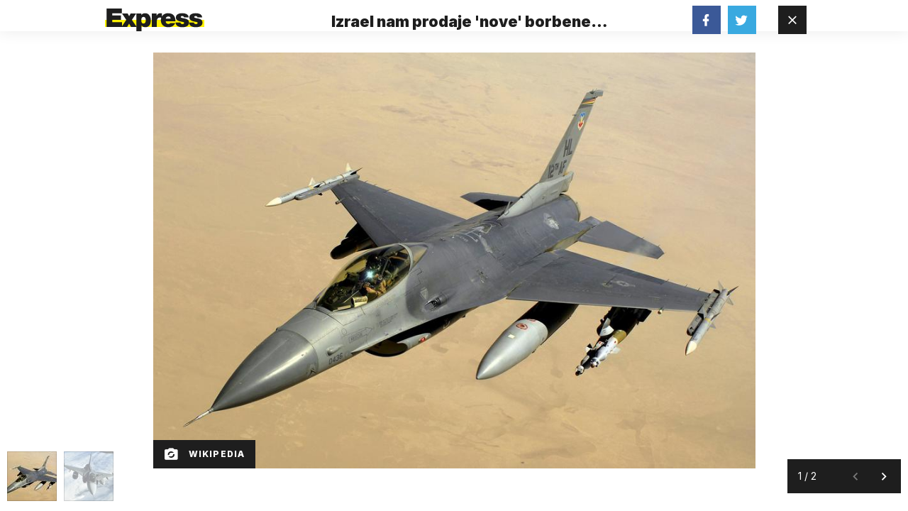

--- FILE ---
content_type: text/html; charset=utf-8
request_url: https://express.24sata.hr/galerije/galerija-8633?page=1
body_size: 7070
content:














<!DOCTYPE html>
<html lang="hr" class="no-js">
<head>
    
        <script type="text/javascript">window.gdprAppliesGlobally=true;(function(){function a(e){if(!window.frames[e]){if(document.body&&document.body.firstChild){var t=document.body;var n=document.createElement("iframe");n.style.display="none";n.name=e;n.title=e;t.insertBefore(n,t.firstChild)}
else{setTimeout(function(){a(e)},5)}}}function e(n,r,o,c,s){function e(e,t,n,a){if(typeof n!=="function"){return}if(!window[r]){window[r]=[]}var i=false;if(s){i=s(e,t,n)}if(!i){window[r].push({command:e,parameter:t,callback:n,version:a})}}e.stub=true;function t(a){if(!window[n]||window[n].stub!==true){return}if(!a.data){return}
var i=typeof a.data==="string";var e;try{e=i?JSON.parse(a.data):a.data}catch(t){return}if(e[o]){var r=e[o];window[n](r.command,r.parameter,function(e,t){var n={};n[c]={returnValue:e,success:t,callId:r.callId};a.source.postMessage(i?JSON.stringify(n):n,"*")},r.version)}}
if(typeof window[n]!=="function"){window[n]=e;if(window.addEventListener){window.addEventListener("message",t,false)}else{window.attachEvent("onmessage",t)}}}e("__tcfapi","__tcfapiBuffer","__tcfapiCall","__tcfapiReturn");a("__tcfapiLocator");(function(e){
  var t=document.createElement("script");t.id="spcloader";t.type="text/javascript";t.async=true;t.src="https://sdk.privacy-center.org/"+e+"/loader.js?target="+document.location.hostname;t.charset="utf-8";var n=document.getElementsByTagName("script")[0];n.parentNode.insertBefore(t,n)})("49e2dd21-509f-4e31-9f4e-34808af3cb36")})();</script>
    

    
    

    
    
        <title>Galerija: morh zrakoplovi - radno</title>
    
    
    

    
    <link href="https://express.24sata.hr/top-news/krsticevic-bira-izme-u-ova-dva-zrakoplova-11094" rel="canonical" />


    
    <meta property="fb:pages" content="111858245531193" />
    

    <meta charset="UTF-8">
    <meta http-equiv="X-UA-Compatible" content="IE=edge,chrome=1">
    <meta content="width=device-width, initial-scale=1.0, maximum-scale=1.0, minimum-scale=1.0, user-scalable=no" name="viewport">

    <meta name="referrer" content="always" />

    <!-- Chrome, Firefox OS, Opera and Vivaldi -->
    <meta name="theme-color" content="#f9f500">
    <!-- Windows Phone -->
    <meta name="msapplication-navbutton-color" content="#f9f500">
    <!-- iOS Safari -->
    <meta name="apple-mobile-web-app-status-bar-style" content="#f9f500">
    <meta name="google-site-verification" content="qSMPoedodH9SORGUUUh8xZnPm7CPEWKYyoQ22eNegAQ" />

    <link rel="icon" type="image/x-icon" href="/static/favicon.ico" />
    <link rel="apple-touch-icon" sizes="57x57" href="/static/apple-icon-57x57.png">
    <link rel="apple-touch-icon" sizes="60x60" href="/static/apple-icon-60x60.png">
    <link rel="apple-touch-icon" sizes="72x72" href="/static/apple-icon-72x72.png">
    <link rel="apple-touch-icon" sizes="76x76" href="/static/apple-icon-76x76.png">
    <link rel="apple-touch-icon" sizes="114x114" href="/static/apple-icon-114x114.png">
    <link rel="apple-touch-icon" sizes="120x120" href="/static/apple-icon-120x120.png">
    <link rel="apple-touch-icon" sizes="144x144" href="/static/apple-icon-144x144.png">
    <link rel="apple-touch-icon" sizes="152x152" href="/static/apple-icon-152x152.png">
    <link rel="apple-touch-icon" sizes="180x180" href="/static/apple-icon-180x180.png">
    <link rel="icon" type="image/png" sizes="192x192"  href="/static/android-icon-192x192.png">
    <link rel="icon" type="image/png" sizes="32x32" href="/static/favicon-32x32.png">
    <link rel="icon" type="image/png" sizes="96x96" href="/static/favicon-96x96.png">
    <link rel="icon" type="image/png" sizes="16x16" href="/static/favicon-16x16.png">
    <link rel="manifest" href="/static/manifest.json">

    



    <link rel="preconnect" href="https://fonts.googleapis.com">
    <link rel="preconnect" href="https://fonts.gstatic.com" crossorigin>
    <link href="https://fonts.googleapis.com/css2?family=Inter:ital,wght@0,300;0,400;0,700;0,800;0,900;1,400&subset=latin-ext&display=swap" rel="stylesheet">


    


<link rel="stylesheet" href="/static/css/grid.css?bust=20140129">

    


<link href="/static/build/styles.2a5641b729d5270126d7.css" rel="stylesheet" />


    
    

    <script src="https://ajax.googleapis.com/ajax/libs/jquery/2.1.3/jquery.min.js"></script>
    <script src="https://imasdk.googleapis.com/js/sdkloader/ima3.js"></script>
    <script src="/static/js/lib/modernizr.custom.92546.js"></script>

    <script>
        if (typeof window.document.createElement('div').style.webkitLineClamp !== 'undefined') {
          document.querySelector('html').classList.add('webkitlineclamp');
        }
    </script>

    <script src="/static/js/lib/picturePolyfill.js"></script>

    

    
    

    
    

    
    
        
<script>
    // Google data layer
    var dataLayer = window.dataLayer || [];

    dataLayer.push({
        'siteId': 'exp',
        'contentId': '8633',
        'pageType': 'gallery',
        'fullChannel': '/galerije/galerija-8633?page=1',
        'contentTitle': 'morh zrakoplovi - radno',
        'contentType': 'gallery',
        'channel': '360°',
        'canonicalUrl': 'https://express.24sata.hr/galerije/galerija-8633?page=1'
        
    });
</script>


    


    
    <script>
    (function(u, p, s, c, r) {
         u[r] = u[r] || function(p) {
             (u[r].q = u[r].q || []).push(p)
         }, u[r].ls = 1 * new Date();
         var a = p.createElement(s),
             m = p.getElementsByTagName(s)[0];
         a.async = 1;
         a.src = c;
         m.parentNode.insertBefore(a, m)
     })
     (window, document, 'script', '//files.upscore.com/async/upScore.js', 'upScore');
     upScore({
         config: {
             domain: 'express.24sata.hr',
             article: '.article__text',
             track_positions: false
         },
         data: {
             section: 'gallery,other',
             pubdate: '',
             author: '',
             object_type: 'gallery',
             
             custom_sponsored: 0
         }
     });
</script>



    
        <!-- Google Tag Manager -->
<noscript>
    <iframe src="//www.googletagmanager.com/ns.html?id=GTM-PCRFFK6" height="0" width="0" style="display:none;visibility:hidden"></iframe>
</noscript>
<script>(function(w,d,s,l,i){w[l]=w[l]||[];w[l].push({'gtm.start':
    new Date().getTime(),event:'gtm.js'});var f=d.getElementsByTagName(s)[0],
    j=d.createElement(s),dl=l!='dataLayer'?'&l='+l:'';j.async=true;j.src=
    '//www.googletagmanager.com/gtm.js?id='+i+dl;f.parentNode.insertBefore(j,f);
})(window,document,'script','dataLayer','GTM-PCRFFK6');
</script>
<!-- End Google Tag Manager -->

<!-- DotMetrics -->
<script type="text/javascript">
    /* <![CDATA[ */
        (function() {
            window.dm=window.dm||{AjaxData:[]};
            window.dm.dotmetricsDefaultId = 4289;
            window.dm.AjaxEvent=function(et,d,ssid,ad){
                dm.AjaxData.push({et:et,d:d,ssid:ssid,ad:ad});
                if(typeof window.DotMetricsObj != 'undefined') {DotMetricsObj.onAjaxDataUpdate();}
            };
            var d=document,
            h=d.getElementsByTagName('head')[0],
            s=d.createElement('script');
            s.type='text/javascript';
            s.async=true;
            s.src='https://script.dotmetrics.net/door.js?id=4289';
            h.appendChild(s);
        }());
    /* ]]> */
</script>
<!-- End DotMetrics -->

    

    
    


<!--
       _
__   _(_) _____      ___
\ \ / / |/ _ \ \ /\ / (_)  - 
 \ V /| |  __/\ V  V / _
  \_/ |_|\___| \_/\_/ (_)

-->

<!-- doubleclick -->
<script async src="https://pagead2.googlesyndication.com/tag/js/gpt.js"></script>

<script>
    var dfpDisplayTagSlots = [],
        dfpDataReady = false;

    window.googletag = window.googletag || {};
    var googletag = window.googletag;
    googletag.cmd = googletag.cmd || [];

    const articleAds = undefined;
</script>




<script data-adpushup="False">
    window.adpushupIsEnabled = document.currentScript.dataset.adpushup === 'True';

    var getScreenSize = function(){
        return {
            width: window.innerWidth || document.documentElement.clientWidth || document.body.clientWidth,
            height: window.innerHeight || document.documentElement.clientHeight || document.body.clientHeight
        };
    };

    var getTargetValue = function(width, height, sufix) {
        var target = '' + width + 'x' + height;
        if (sufix) target += '_' + sufix;
        return target;
    };

    var getResTarget = function(sufix) {
        var target = [],
            size = getScreenSize(),
            width,
            height;

        if (sufix) {

            switch (true) {

                case size.width >= 1024 && size.width < 1280:
                    width = 1024;
                    height = 768;
                    break;

                case size.width >= 1280 && size.width < 1366:
                    width = 1280;
                    height = 1024;
                    break;

                case size.width >= 1366 && size.width < 1370:
                    width = 1366;
                    height = 768;
                    break;

                case size.width >= 1370 && size.width < 1440:
                    width = 1370;
                    height = 768;
                    break;

                case size.width >= 1440 && size.width < 1600:
                    width = 1440;
                    height = 900;
                    break;

                case size.width >= 1600 && size.width < 1920:
                    width = 1600;
                    height = 1050;
                    break;

                case size.width >= 1920:
                    width = 1920;
                    height = 1080;
                    break;
            }

            target.push(getTargetValue(width, height, sufix));
        }
        return target;
    };

    const dfp_all_slots = [];
    window.mappings = [];
    let slotName = '';
    window.disableInitalLoad = false;

    dfp_all_slots.lazyAll = '' === 'lazy_all';

    function attemptSetDfpData () {
        if (window.googletag && window.googletag.apiReady) {

            googletag.cmd.push(function() {

                let platform = 'mobile';

                if (window.innerWidth >= 1367) platform = 'desktop';
                else if (window.innerWidth > 1023 && window.innerWidth < 1367) platform = 'tablet';

                let dfp_slots = [];

                

                googletag.pubads().setTargeting('platform', platform);

                

                var minRes = getResTarget('min');

                if (!minRes.join('').includes('undefined')){
                    googletag.pubads().setTargeting('res_min', minRes);
                }

                googletag.pubads().setTargeting('site', 'express.24sata.hr');
                if (window.disableInitalLoad) googletag.pubads().disableInitialLoad();
                if (window.adpushupIsEnabled) googletag.pubads().enableSingleRequest();
                googletag.enableServices();

                dfp_slots.forEach(function(slot){
                    googletag.display(slot);
                    if (window.disableInitalLoad && !window.adpushupIsEnabled) googletag.pubads().refresh([slot]);
                });
            });

            dfpDataReady = true;
        } else {
            setTimeout(() => {
                attemptSetDfpData();
            }, 300);
        }
    }

    attemptSetDfpData();
</script>



    
    

    

    
        <script async src="//www.ezojs.com/ezoic/sa.min.js"></script>
        <script>
            window.ezstandalone = window.ezstandalone || {};
            ezstandalone.cmd = ezstandalone.cmd || [];
            ezstandalone.cmd.push(function() {
                ezstandalone.enableConsent();
                ezstandalone.define(100);
                ezstandalone.enable();
                ezstandalone.display();
            });
        </script>
    

    

    
        <script charset="UTF-8" src=https://s-eu-1.pushpushgo.com/js/67cffe0f08b37ec77aea4cb3.js async="async"></script>

    

</head>



<body class="standalone_gallery" style="
" data-didomi-disabled="False" data-bodyextrainfo="">

    
        <div id='divAIO1'>
    <script>
        dfpDisplayTagSlots.push('divAIO1');
    </script>
</div>

        <div id='divAIO2'>
    <script>
        dfpDisplayTagSlots.push('divAIO2');
    </script>
</div>

    

    

<div class="body_wrap">

    <div class="body_inner_wrap">

        <div class="header_wrapper">

            <div class="container">

                <header class="header cf">

                    <a class="header__logo" href="/" title="Express.24sata.hr">

                        <h3 class="header__logo_heading">

                            <img class="header__logo_img header__logo_img--big" title="Express.24sata.hr" alt="Express.24sata.hr" src="/static/images/express-logo.svg">
                            <img class="header__logo_img header__logo_img--small" title="Express.24sata.hr" alt="Express.24sata.hr" src="/static/images/express-logo.svg">

                        </h3> 


                    </a> 

                    <h1 class="gallery__title" title="Izrael nam prodaje &#x27;nove&#x27; borbene avione stare 24 godine">

                        Izrael nam prodaje &#x27;nove&#x27; borbene avione stare 24 godine

                    </h1>

                    
                    
                        <a class="gallery__close_btn mfp-close js_closeGallery" href="/top-news/krsticevic-bira-izme-u-ova-dva-zrakoplova-11094" title="Zatvori galeriju (Esc)">
                            <i class="icon icon-close"></i>
                        </a>
                    

                    <div class="gallery__social_wrap" data-gallery_url="/galerije/galerija-8633?page=1" data-gallery_title="Izrael nam prodaje &#x27;nove&#x27; borbene avione stare 24 godine" data-gallery_event="Gallery Share">

                        <a class="btn btn--social btn--fb" href="https://www.facebook.com/share.php?u=https://www.express.hr/galerije/galerija-8633?page=1">
                            <i class="icon icon-facebook"></i>
                        </a>
                        <a class="btn btn--social btn--tw" href="https://twitter.com/share?text=www.express.hr&amp;url=https://www.express.hr/galerije/galerija-8633?page=1&amp;hashtags=express">
                            <i class="icon icon-twitter"></i>
                        </a>

                    </div> 

                </header> 

            </div> 

        </div> 

        <div class="content__wrap container container--content">

            <div class="column_content">

                <div class="column_content__inner">

                    <div class="gallery" data-galtype="modal">

                        <div id="fs_gallery" class="gallery__slider_wrap fs_gallery">

                            
                            <div id="gallery__slider"
                                 class="js_royal royalSlider rsDefault gallery__slider"
                                 data-history="true"
                                 data-slideshow="3000"
                                 data-bnrs="5">

                            <!--  -->

                                
                                

                                

                                <div class="gallery__slider_item is_current no_padding"
                                     data-history-uri="?page=1"
                                     data-history-title="">

                                    

                                        <!-- id: 24665 - or: landscape -->

                                        

                                             
                                                
    <picture data-alt="Američki F16" data-default-src="/media/img/2a/22/982b4c2be174d76521fe.jpeg">

        
            <source srcset="/media/img/2a/22/982b4c2be174d76521fe.jpeg" data-size="943xNone" />
        

        <img class="rsImg" src="/media/img/2a/22/982b4c2be174d76521fe.jpeg" alt="Američki F16" data-size="943xNone" />

        <noscript>
            <img class="rsImg" src="/media/img/2a/22/982b4c2be174d76521fe.jpeg" alt="Američki F16" />
        </noscript>
    </picture>


                                            

                                        

                                        <span class="gallery__caption">
                                            <span class="icon icon-camera-party-mode">
                                            </span>
                                            
                                            <span class="gallery__photo_author">Wikipedia</span> 
                                        </span>

                                    

                                    

                                    
                                        

                                        <span class="rsTmb">
                                            
    <picture data-alt="Američki F16" data-default-src="/media/img/fb/19/bee2b528c455bc81cc49.jpeg">

        
            <source srcset="/media/img/fb/19/bee2b528c455bc81cc49.jpeg" data-size="70x70" />
        

        <img class="gallery__slider_thumb" src="/media/img/fb/19/bee2b528c455bc81cc49.jpeg" alt="Američki F16" data-size="70x70" />

        <noscript>
            <img class="gallery__slider_thumb" src="/media/img/fb/19/bee2b528c455bc81cc49.jpeg" alt="Američki F16" />
        </noscript>
    </picture>


                                        


                                    </span>
                                    

                                </div>

                                
                                
                                

                                

                                <div class="gallery__slider_item  no_padding"
                                     data-history-uri="?page=2"
                                     data-history-title="">

                                    

                                        <!-- id: 24666 - or: landscape -->

                                        

                                            
                                                    <a class="rsImg" href="/media/img/2a/55/88beeee218c61d58354c.jpeg">Gripen</a>
                                            

                                        

                                        <span class="gallery__caption">
                                            <span class="icon icon-camera-party-mode">
                                            </span>
                                            
                                            <span class="gallery__photo_author">Wikipedia</span> 
                                        </span>

                                    

                                    

                                    
                                        

                                        <span class="rsTmb">
                                            
    <picture data-alt="Gripen" data-default-src="/media/img/90/9d/39318010f014bc967c5d.jpeg">

        
            <source srcset="/media/img/90/9d/39318010f014bc967c5d.jpeg" data-size="70x70" />
        

        <img class="gallery__slider_thumb" src="/media/img/90/9d/39318010f014bc967c5d.jpeg" alt="Gripen" data-size="70x70" />

        <noscript>
            <img class="gallery__slider_thumb" src="/media/img/90/9d/39318010f014bc967c5d.jpeg" alt="Gripen" />
        </noscript>
    </picture>


                                        


                                    </span>
                                    

                                </div>

                                
                                

                            </div>
                            

                            <div class="gallery__functions js_galleryControllers" data-absolute-url="/galerije/galerija-8633?page=1" >

                                <div class="gallery__paginator js_galleryPaginator">
                                    <span class="gallery__page_info js_galleryCurrent"></span>
                                    <span class="gallery__page_split">/</span>
                                    <span class="gallery__page_info">2</span>
                                </div>

                                <div class="gallery__controls_wrap">

                                    <a class="gallery__control_btn gallery__control_btn--prev js_galleryPrev" id="slider-prev" href="">
                                        <i class="icon icon-chevron-left"></i>
                                    </a>

                                    <a class="gallery__control_btn gallery__control_btn--next js_galleryNext" id="slider-next" href="/galerije/galerija-8633?page=2">
                                        <i class="icon icon-chevron-right"></i>
                                    </a>

                                </div>

                            </div> 

                        </div> 

                    </div> 

                </div> 

            </div> 

            <div class="column_sidebar">

                











    
    
        <div class="text-center">
            <div class="dfp_banner dfp_banner--Halfpage">
                <div id='divHalfpage1'>
    <script>
        dfpDisplayTagSlots.push('divHalfpage1');
    </script>
</div>

            </div>
        </div>
    
    

    

    
    
    

    
    
    

    
    
    

    
    

    
    
    

    
        
    

    


    




            </div>

        </div> 

    </div> 

</div> 

    
        <!-- Schema Markup - gallery -->
<script type="application/ld+json">
{
    "@context": "http://schema.org",
    "@type": "ImageGallery",
    "description": "Izrael nam prodaje \u0027nove\u0027 borbene avione stare 24 godine",
    "keywords": "F16, zrakoplov, MORH",
    "associatedMedia": [
    
        {
    "@context": "https://schema.org",
    "@type": "ImageObject",
    "contentUrl": "https://express.24sata.hr/media/img/06/df/263620ef6200894f7590.jpeg",
    "caption": "Američki F16",
    "width": 768,
    "height": 1024,
    "uploadDate": "2017-06-26T15:34:45.262546+02:00",
    "creditText": "Wikipedia"
}

    ,
    
    
        {
    "@context": "https://schema.org",
    "@type": "ImageObject",
    "contentUrl": "https://express.24sata.hr/media/img/ac/42/e5a7bec581d7ce0b12e8.jpeg",
    "caption": "Gripen",
    "width": 768,
    "height": 1024,
    "uploadDate": "2017-06-26T15:35:08.661107+02:00",
    "creditText": "Wikipedia"
}

    
    ],
    "publisher": {
    "@type": "NewsMediaOrganization",
    "name": "Express",
    "url": "https://express.24sata.hr/",
    "logo": {
        "@type": "ImageObject",
        "url": "https://express.24sata.hr/static/android-icon-192x192.png"
    },
    "sameAs": [
    
        "https://www.facebook.com/Express.hr",
    
        "https://x.com/express_hr"
    
    ]
}

}
</script>

    



    
    

    
    
        
            
                <script src="/static/build/common.8f61e6da21b1b832842e.js" ></script>
            
            <script src="/static/build/gallery.417833cf2bc7f0d95379.js" ></script>
        

        
    

    
    

    
    
<script type="text/javascript">
;e = encodeURIComponent;
var _styt = _styt || [];_styt.push('url='+e(location.href));_styt.push('ref='+e(document.referrer));_styt.push('title='+e(document.title));

    (function() {
        function dotck() {var d = new Date();_styt.push(['seed='+d.getTime()+Math.random()]);return _styt.join('&');};
        var tck = document.createElement('script');tck.type = 'text/javascript';tck.async = true;tck.src = '/analytics/track.js?'+dotck();var s = document.getElementsByTagName('script')[0];s.parentNode.insertBefore(tck, s);
    })();
</script>


    <div class="hidden">
        <input type="hidden" name="csrfmiddlewaretoken" value="WtM1wF4G0KJ0jsbdGCByVpUm4AU77IFOR3lVI63WZ4PYYL0CPPachZtRcoXt3NlV">
    </div>
</body>
</html>
